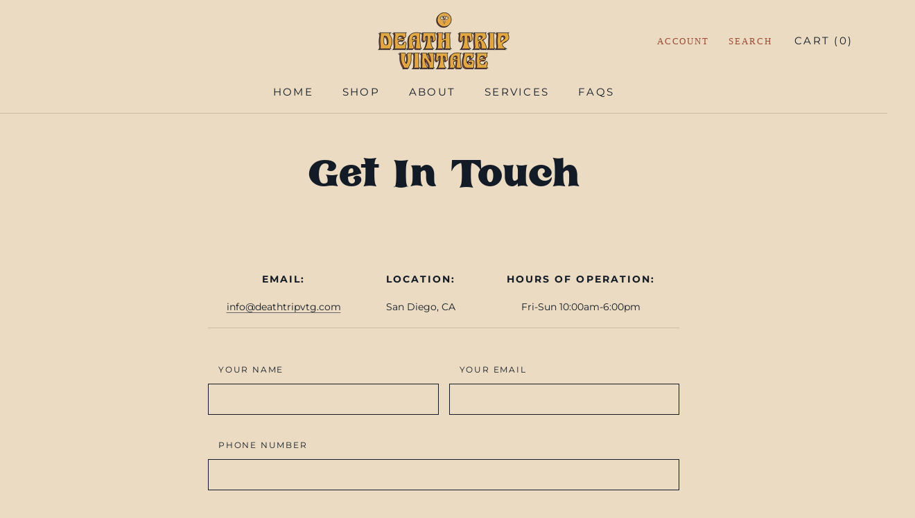

--- FILE ---
content_type: text/css
request_url: https://deathtripvtg.com/cdn/shop/t/3/assets/dtv-custom.css?v=139447316058000441291631823173
body_size: 2016
content:
/** Shopify CDN: Minification failed

Line 61:74 Unexpected "{"

**/
/*------------------------------------
 *   VARIABLES
 *------------------------------------*/


/**GLOBAL COLORS**/

:root {
--white: #eadbc2;
--black: #131b26;
--light: #e2a643;
--dark: #95a7a1;
--bright: #9c4a34;
--accent: #B47346;
--headfont: 'Wicked-Hearts';
--subheadfont: 'Organetto-Bold';  
--subheadfont2: 'Organetto-Regular';  
}

  
/*------------------------------------
 *   FONT STYLES
 *------------------------------------*/
@font-face {
  font-family: 'Wicked-Hearts';
  src: url('wicked_hearts-webfont.woff2') format('woff2'),
       url('wicked_hearts-webfont.woff') format('woff');
}
  
@font-face {
  font-family: 'Organetto-Bold';
  src: url('organetto-bold-webfont.woff2') format('woff2'),
       url('Organetto-Bold.woff') format('woff'),
}  
  
@font-face {
  font-family: 'Organetto-Regular';
  src: url('organetto-regular-webfont.woff2') format('woff2'),
       url('Organetto-Regular.woff') format('woff'),
}   
  
@font-face {
  font-family: 'Born-Ready';
  src: url('bornreadyuprightttf-webfont.woff2') format('woff2'),
       url('bornreadyuprightttf-webfont.woff') format('woff');
}  
  
/**NAVIGATION FONTS**/
.MegaMenu__Title Heading.Text--subdued.u-h7 {
  font-family:var(--subheadfont), var(--heading-font-family) !important;
  text-transform: uppercase !important;
  letter-spacing: 0.15em !important;
}  
  
  
.SidebarMenu .Heading, .supports-hover .SidebarMenu .Link--primary:hover, {
  font-family:var(--subheadfont2), var(--heading-font-family) !important;
  text-transform: uppercase !important;
  letter-spacing: 0.15em !important;
}  
  
a.Heading.Link.Link--primary.Text--subdued.u-h8 {
 font-family:var(--subheadfont2) !important;
  text-transform: uppercase !important;
  letter-spacing: 0.15em !important;
}

a.Heading.u-h6 {
 font-family:var(--subheadfont2), var(--heading-font-family) !important;
  text-transform: uppercase !important;
  letter-spacing: 0.15em !important;
}  
  
a.Text--subdued.Link.Link--primary {
  font-family:var(--subheadfont2), var(--heading-font-family) !important;
  text-transform: uppercase !important;
  letter-spacing: 0.15em !important;
}
nav.Header__MainNav .HorizontalList__Item a {
  font-family:var(--subheadfont2), var(--heading-font-family) !important;
  text-transform: uppercase !important;
  letter-spacing: 0.15em !important;
}  

em strong {
    font-family: 'Born-Ready' !important;
}
button.CollectionToolbar__Item.CollectionToolbar__Item--sort.Heading.Text--subdued.u-h6 {
    color: var(--black) !important;
}
  button.CollectionToolbar__Item.CollectionToolbar__Item--filter.Heading.Text--subdued.u-h6.hidden-lap-and-up {
    color: var(--black) !important;
}  
  
/*MOBILE MENU*/
  a.Collapsible__Button.Heading.Link.Link--primary.u-h6 {
     font-family:var(--subheadfont2), var(--heading-font-family) !important;
  text-transform: uppercase !important;
  letter-spacing: 0.15em !important;
}

button.Collapsible__Button.Heading.u-h6 {
   font-family:var(--subheadfont2), var(--heading-font-family) !important;
  text-transform: uppercase !important;
  letter-spacing: 0.15em !important;
}

button.Collapsible__Button.Heading.Text--subdued.Link--primary.u-h7 {
   font-family:var(--subheadfont2), var(--heading-font-family) !important;
  text-transform: uppercase !important;
  letter-spacing: 0.15em !important;
}
  
  
/*GLOBAL FONTS*/  
h1, h2 {
  font-family:var(--headfont) !important;
  text-transform: none !important;
  letter-spacing: 0px !important;
}
  
  @media screen and (min-width:1000px) {
h1, h2 {
  font-size: 2em !important;  
}
#shopify-section-slideshow h2.SectionHeader__Heading.SectionHeader__Heading--emphasize.Heading.u-h1 {
    font-size: 3em !important;
    width: 60%;
    margin: 0 auto;
    line-height: 1.3em;
}    
  }  
  
h2.ProductMeta__Vendor.Heading.u-h6, h2.ProductItem__Title.Heading {
  font-family:var(--subheadfont), var(--heading-font-family) !important;
  font-weight: 700 !important;
  text-transform: uppercase !important;
  letter-spacing: 0.15em !important;
  font-size: 1em !important;  
    }
  
h3, h4 {
  font-family:var(--subheadfont), var(--heading-font-family) !important;
  font-weight: 700 !important;  
  text-transform: uppercase !important;
  letter-spacing: 0.15em !important;
  font-size: 1em !important;  
}
  
span.CollectionItem__Link.Button {
    font-family:var(--subheadfont), var(--heading-font-family) !important;
    font-weight: 700 !important;
}  

/**Products**/  
.ProductItem__Label {
    background: var(--bright) !important;
}

span.ProductItem__Label.ProductItem__Label--soldOut.Heading.Text--subdued {
  font-family:var(--subheadfont2), var(--heading-font-family) !important;
    font-weight: 700 !important;    
}  
  
.ProductItem__LabelList {
  position: inherit !important;
}
  
  
/**CART**/  
h2.CartItem__Title.Heading {
    font-size: 1.3em !important;
}  
  
/*------------------------------------
 *   GLOBAL STYLES
 *------------------------------------*/  
/**********BUTTONS**********/  
a.Button.Button--primary {
    font-family:var(--subheadfont), var(--heading-font-family) !important;
    font-weight: 700 !important;  
    box-shadow: -5px 5px 0px var(--bright) !important;
}  
/*NEWSLETTER BUTTON*/
button.Form__Submit.Button.Button--primary {
    border: 1px solid var(--bright);
    color: var(--white) !important;
    font-family: var(--subheadfont), var(--heading-font-family);
    font-weight: 700 !important;       
}

#section-footer .Button--primary::before, .spr-button-primary:not(input)::before, .spr-summary-actions-newreview::before {
    background-color: var(--bright) !important;
       
}
/*CONTACT FORM BUTTON*/  
button.Form__Submit.Button.Button--primary.Button--full {
    font-family:var(--subheadfont), var(--heading-font-family) !important;
    font-weight: 700 !important;  
    box-shadow: -5px 5px 0px var(--bright) !important;
    border: none;
    color:var(--black) !important;

}  
button.Form__Submit.Button.Button--primary.Button--full:hover {
    color:var(--light) !important;
    border: 1px solid var(--light) !important;
}  
  
/*COLLECTION AREA BUTTON*/
  span.CollectionItem__Link.Button {
    background-color: var(--light) !important;
    box-shadow: -5px 5px 0px var(--bright) !important;
    border-color: var(--light) !important;
}  
span.CollectionItem__Link Button:hover {
    color:var(--light) !important;
    border: 1px solid var(--light) !important;
} 

span.CollectionItem__Link Button::before:hover {
    background-color:var(--white) !important;
}  
  
  
  
  
/*PRODUCT PAGE BUTTONS*/
button.ProductForm__AddToCart.Button.Button--secondary.Button--full {
    color: var(--black) !important;
    font-family: var(--subheadfont), var(--heading-font-family);
    font-weight: 700 !important;       
    background-color: var(--light);
    box-shadow: -5px 5px 0px var(--bright) !important;

}

button.shopify-payment-button__button.shopify-payment-button__button--unbranded._2ogcW-Q9I-rgsSkNbRiJzA._2EiMjnumZ6FVtlC7RViKtj._2-dUletcCZ2ZL1aaH0GXxT {
     color: var(--black) !important;
    font-family: var(--subheadfont), var(--heading-font-family);
    font-weight: 700 !important;       
    background-color: var(--light) !important;
    box-shadow: -5px 5px 0px var(--bright) !important;
    border: none;
}


/*------------------------------------
 *   FOOTER
 *------------------------------------*/  
h2.Footer__Title.Heading.u-h6 {
  font-family:var(--subheadfont), var(--heading-font-family) !important;
  font-size: 1.2em !important;
  letter-spacing: 0.12em !important;

}
  
.Footer__Block.Footer__Block--links h2.Footer__Title.Heading.u-h6 {
    display: none;
}  

input.Form__Input {
  border:1px solid var(--black);
}  
  
footer .Container {
    padding-left: 0px;
    padding-right: 0px;
}

.Footer__Inner {
    padding: 0% 10%;
}

footer#section-footer {
    padding-bottom: 0px;
}

.Footer__Copyright {
    text-align: center;
    font-size: 0.75em !important;
    font-family: var(--subheadfont), var(--heading-font-family) !important;
    letter-spacing: 0.12em !important;
}
a.Footer__StoreName.Heading.u-h7.Link.Link--secondary {
    text-align: center;
    font-family: var(--subheadfont), var(--heading-font-family) !important;
    letter-spacing: 0.12em !important;
}

.Footer__Aside {
    background-color: var(--dark);
    display: flex;
    justify-content: center;
    padding: 0.5em;
}  
footer em {
      font-family:var(--subheadfont), var(--heading-font-family) !important;
  font-size: 1.2em !important;
  letter-spacing: 0.12em !important;
  font-style: normal;
}  
  
  
  
/*------------------------------------
 *   HOME PAGE
 *------------------------------------*/
/*SITE SPACING*/
  .Section--spacingNormal {
    margin-bottom: 0px !important;
}
/**MAIN SLIDER**/
  header.SectionHeader {
    display: flex;
    flex-direction: column;
    max-width: 75% !important;
    margin: 0 auto;

}

h3.SectionHeader__SubHeading.Heading.u-h6 {
    order: 1;
    margin-top: 1% !important;


}
h2.SectionHeader__Heading SectionHeader__Heading--emphasize Heading u-h1 {
    order: 2;
    font-size: 2em !important;

}
  
/**SECTION 2**/
#shopify-section-1624994873fe0ddb28 {
      background-color: var(--dark) !important;
}


#shopify-section-1624994873fe0ddb28 header.SectionHeader {
      display: flex !important;
      flex-direction: column-reverse;
}
  
header.SectionHeader {
    max-width: 100% !important;
}

.FeatureText__Content {
max-width: 100% !important;
    
}

.SectionHeader__Description.Rte p {
  max-width: 80% !important;
  margin: 0 auto;

}
/**TIMELINE FEATURE**/  
span.Timeline__NavLabel {
    color: var(--black) !important;
    font-family:var(--subheadfont2), var(--heading-font-family) !important;
}

.Timeline h2.SectionHeader__Heading.Heading.u-h1 {
    font-family:var(--subheadfont), var(--heading-font-family) !important;
    font-size: 1.5em !important;
    text-transform: uppercase !important;
    font-weight: 700 !important;  
    letter-spacing: 0.12em !important;
    color: var(--bright) !important;
  
}
  

.SectionHeader__Description.Rte {
    max-width: 100% !important;
}  
div#shopify-section-162499653517dae1e8 {
        background-color: var(--bright) !important;

}

.Timeline__Item.is-selected {
        background-color: var(--white) !important;

}  
  #shopify-section-162499653517dae1e8 section.Section.Section--spacingNormal {
    padding-bottom: 4em !important;
}
   
  
/*MOBILE*/  
@media screen and (max-width: 764px) {

.Timeline__Inner {
  background-color: rgb(255,255,255, 0.5);
}

.SectionHeader__Description.Rte p {
  max-width: 90% !important;
}

button.Timeline__NavItem.is-selected.Link.Link--primary {
    margin: 0 0 3% 0;
}  
}
  
  
/**LOGO PSEUDO ELEMENT**/  
/*@media screen and (min-width:1000px) and (max-width:1399px) {
  div#shopify-section-162499653517dae1e8 {
    padding-bottom: 3em ;
  }
  div#shopify-section-16249994795284ddcd {
    padding-top: 2em;
  }  
  
div#shopify-section-162499653517dae1e8::after {

  content:'';
  position:absolute;
  background-image:url(/cdn/shop/files/Death_Trip_Vintage_Submark.png?v=1625081407  
);
  background-size:contain;
  background-repeat:no-repeat !important;
  background-position:50% 50%;
  width:18%; 
  height:20%; 
  bottom:-253%; 
  left: 50%;
  transform: translateX(-50%) !important;  
  

}

}
@media screen and (min-width:1400px) and (max-width:1800px) {
  div#shopify-section-162499653517dae1e8 {
    padding-bottom: 3em ;
  }
  div#shopify-section-16249994795284ddcd {
    padding-top: 3em;
  }
  
div#shopify-section-162499653517dae1e8::after {

  content:'';
  position:absolute;
  background-image:url(/cdn/shop/files/Death_Trip_Vintage_Submark.png?v=1625081407  
);
  background-size:contain;
  background-repeat:no-repeat !important;
  background-position:50% 50%;
  width:18%; 
  height:20%; 
  bottom:-258%;
  left: 50%;
  transform: translateX(-50%) !important;  
  

}

}  



section#section-162499653517dae1e8 {
  padding-top: 7em;
}    */


/**COLLECTION AREA**/
.CollectionItem__Content h2 {
     font-family:var(--subheadfont), var(--heading-font-family) !important;
     font-size: 1em !important;
     letter-spacing: 0.12em !important;
}

.SectionHeader__ButtonWrapper {
    margin-top: 0px;
}  

  
  #section-162499951038696216 .CollectionItem__Link::before {
    background-color: var(--light) !important;
}
  
/*MISSION SECTION*/  
  div#shopify-section-16249994795284ddcd p {
    padding-bottom: 1em;
}
  div#shopify-section-16249994795284ddcd em strong {
    font-size: 2em;
}
  
  
/*------------------------------------
 *   ABOUT PAGE
 *------------------------------------*/  
/*@media screen and (min-width: 764px) {  
.PageContent.PageContent--narrow.Rte {
    max-width: 70% !important;
}
#about {
    display: flex !important;
    align-items: center !important;
}
  
  

#about img {
    padding-right: 3em !important;
    max-width: none !important;
}  
}*/

@media screen and (min-width: 764px) {  
.PageContent.PageContent--narrow.Rte {
    max-width: 80% !important;
}
#about {
    display: flex !important;
    align-items: center !important;
}
#about img {
    max-width: 40vw !important;
    height:  inherit;
    margin-top: 0px !important;
    margin-bottom: 0px !important;
}


#about div:nth-child(2) {
    padding-left: 3em;
}  
}  

  
  
/*------------------------------------
 *   CONTACT PAGE
 *------------------------------------*/  
  
td h3 {
    text-align: center;
}
td div {
    text-align: center !important;
}  
  
  
  
  

/*------------------------------------
 *   COLLECTION PAGE
 *------------------------------------*/   
  
  
button.Link.Link--primary.Text--subdued {
    color: var(--black);
}  
button.Link.Link--primary.Text--subdued:hover {
    font-weight: 600;
}  
  
  
  
  
/*------------------------------------
 *   FAQ PAGE
 *------------------------------------*/    
span.FaqSummary__LinkLabel {
      font-family:var(--subheadfont), var(--heading-font-family) !important;
  text-transform: uppercase !important;
  letter-spacing: 0.15em !important;
}

button.Faq__Question {
  font-family:var(--subheadfont), var(--heading-font-family) !important;
  font-weight: 700 !important;  
  text-transform: uppercase !important;
  letter-spacing: 0.15em !important;
  font-size: 1em !important;  
}

h1.Faq__Section.Heading.u-h1 {
  background-color: var(--bright);
  color: var(--white);
  padding: 0.5em 0.75em;
}  
ol.FaqSummary {
    background-color: var(--dark);
    padding: 2em;
}

li.FaqSummary__Item {
    padding-bottom: 1em;
}  
  
  
  


  
  
/*------------------------------------
 *   CONTACT PAGE
 *------------------------------------*/  
  
.Form--spacingTight .Form__Item {
    margin-bottom: 0em;
    padding: 2em 0em;
}
label.Form__FloatingLabel {
    color: var(--black) !important;
    opacity: 1;
    font-size: 0.75em;
    text-transform: uppercase;
    letter-spacing: 0.15em;
    top: 1% !important;
}
   
  


  
  
  
  
  
/*------------------------------------
 *   LINKS PAGE
 *------------------------------------*/  
  
#links a {
    background-color: var(--light) !important;
    padding: 14px 28px !important;
    font-family:var(--subheadfont), var(--heading-font-family) !important;
    font-weight: 700 !important;  
    box-shadow: -5px 5px 0px var(--bright) !important;
    text-decoration: none;
    letter-spacing: .12em!important;
}

#links div {
     margin-bottom: 4em !important;

}  

--- FILE ---
content_type: text/javascript
request_url: https://deathtripvtg.com/cdn/shop/t/3/assets/custom.js?v=183944157590872491501623695187
body_size: -606
content:
//# sourceMappingURL=/cdn/shop/t/3/assets/custom.js.map?v=183944157590872491501623695187
